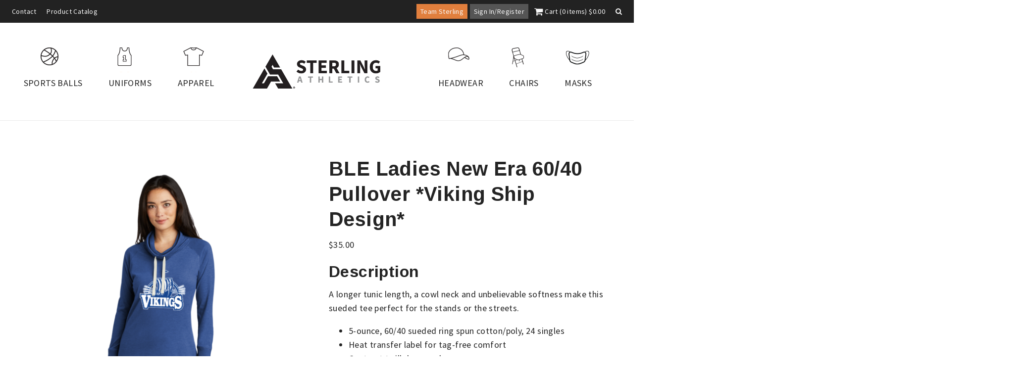

--- FILE ---
content_type: text/html; charset=UTF-8
request_url: https://www.teamsterlingathletics.com/wp-admin/admin-ajax.php?rightpress_ajax=1
body_size: -566
content:
{"result":"error","message":"Unable to determine product variation."}

--- FILE ---
content_type: text/javascript
request_url: https://www.teamsterlingathletics.com/wp-content/themes/sterling/js/product.js
body_size: 3691
content:
jQuery(function($) {
	
	// $('a.woocommerce-main-image').magnificPopup({
// 		removalDelay: 300,
// 		mainClass: 'mfp-fade',
// 		// delegate: 'a',
// 		type: 'image',
// 		gallery: {
// 			enabled:true
// 		}
// 	});

    $('.main-image').magnificPopup({
        removalDelay: 300,
        mainClass: 'mfp-fade',
        delegate: 'a',
        type: 'image'
    });
    
    var thumbs = $( '.flex-control-nav' ),
		thumbCount = thumbs.children().length,
		thumbThresh = 6;
    if (thumbCount > thumbThresh) { 
        thumbs.addClass('scrollthis');
    }
    /*
    
    $('.flex-control-nav').slick({
        slide: 'li',
        slidesToShow: 3, 
        dots: false,
        speed: 600,
        responsive: [{
            breakpoint: 768,
            settings: {
                slidesToShow: 3,
                slidesToScroll: 1
            },
        },
        {
            breakpoint: 480,
            settings: {
                slidesToShow: 2,
                slidesToScroll: 1
            }
        }]
    });
    */
	/*
	var thumbs = $( '.woocommerce-product-gallery__wrapper' ),
		thumbCount = thumbs.children().length,
		thumbThresh = 6;
	if( thumbCount > thumbThresh ) {
		
		//$( '.flex-control-thumbs').addClass('owl-carousel owl-thumbnail-theme');
        
        /*
        $('.flex-control-thumbs').owlCarousel({
			items: 3,
			itemsTablet: [768, 3],
			itemsMobile: [479, 2],
			theme: 'owl-thumbnail-theme',
			navigation: true,
			navigationText: ['<i class="fa fa-angle-left"></i>', '<i class="fa fa-angle-right"></i>'],
			transitionStyle : "slide",
			scrollPerPage: true,
			addClassActive: true,
			pagination: false,
			slideSpeed: 600,
			lazyLoad: true
			
        });
       
		
    }
     */
	
	var display_options = ts_options.show_addons,
		display_name = ts_options.show_name,
		display_number = ts_options.show_num,
		zero_pricing = ts_options.zero_pricing; // returns an empty string or 1 for true
	
	console.log( 'Zero Pricing: '  + zero_pricing );
	if( display_options === 'No' ) {
		$('.wccf_field_container_product_field_checkbox').hide();
	} else {
		$('.wccf_field_container_product_field_checkbox').show();
		
		if( display_name === 'hide_name' ) {
			$('#wccf_product_field_ts_custom_options_add_player_name').parent().hide();
			$('#wccf_product_field_ts_custom_options_add_player_name_zero').parent().hide();
		} else {
			
			
			if ( zero_pricing ) {
				$('#wccf_product_field_ts_custom_options_add_player_name_zero').parent().show();
				$('#wccf_product_field_ts_custom_options_add_player_name').parent().hide();
			} else {
				$('#wccf_product_field_ts_custom_options_add_player_name').parent().show();
				$('#wccf_product_field_ts_custom_options_add_player_name_zero').parent().hide();
			}
			
		}

		if( display_number === 'hide_number' ) {
			$('#wccf_product_field_ts_custom_options_add_jersey_number').parent().hide();
			$('#wccf_product_field_ts_custom_options_add_jersey_number_zero').parent().hide();
		} else {
			if ( zero_pricing ) {
				$('#wccf_product_field_ts_custom_options_add_jersey_number_zero').parent().show();
				$('#wccf_product_field_ts_custom_options_add_jersey_number').parent().hide();
			} else {
				$('#wccf_product_field_ts_custom_options_add_jersey_number').parent().show();
				$('#wccf_product_field_ts_custom_options_add_jersey_number_zero').parent().hide();
			}
			
		}
	}
	
	
	var main_woo_image = $('a.woocommerce-main-image').attr('href');
	var main_image_height = $('.main-image').height();
	
	$('.main-image').css( 'min-height', main_image_height + 'px' );
	$('.thumbnails a').removeClass( 'zoom' );
	
	$('.thumbnails a').click(function(e) {
		var $this = $(this);
		var full_size = $this.attr('href');
		var shop_size = full_size.replace( '.png', '-600x600.png' );
		$('.main-image').empty();
		$('.main-image').html('<a href="'+ full_size +'" title="" class="woocommerce-main-image zoom"><img src="'+ shop_size +'" alt="" class="attachment-shop_single size-shop_single wp-post-image"></a>');
		
		e.preventDefault();
	});
	
	
});